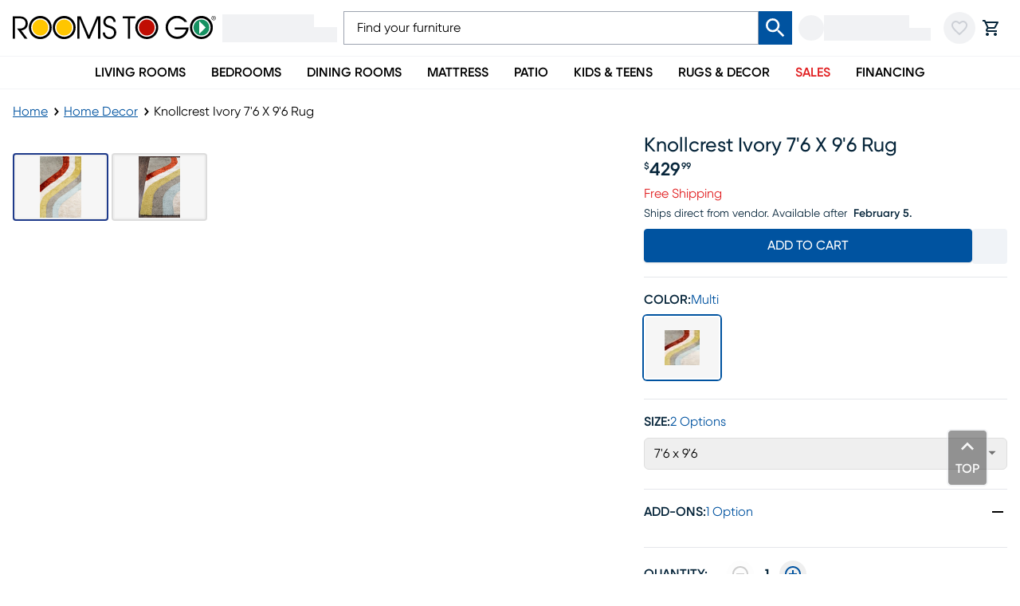

--- FILE ---
content_type: text/css; charset=UTF-8
request_url: https://www.roomstogo.com/furniture/product/_next/static/chunks/5afce97ffb8da04c.css
body_size: 9105
content:
.custom-swiper .swiper-scrollbar{background-color:#0053a014;width:unset!important;bottom:18px!important}.custom-swiper .swiper-scrollbar-drag{background-color:#0053a080}.custom-swiper .swiper-scrollbar-drag:active{cursor:pointer;background-color:#0053a0a6}.custom-swiper.custom-pagination .swiper-pagination-bullet{--tw-border-opacity:1;border-width:1px;border-color:rgb(0 83 160/var(--tw-border-opacity,1));--tw-bg-opacity:1;background-color:rgb(255 255 255/var(--tw-bg-opacity,1));opacity:1;width:1.5rem;height:1.5rem;margin-left:7px!important;margin-right:7px!important}.custom-swiper.custom-pagination .swiper-pagination-bullet-active{--tw-bg-opacity:1;background-color:rgb(0 83 160/var(--tw-bg-opacity,1));opacity:1;width:1.5rem;height:1.5rem}.custom-swiper.ssr-force-center .swiper-wrapper .swiper-slide:first-child{max-width:100%;margin-left:auto}.custom-swiper.ssr-force-center .swiper-wrapper .swiper-slide:last-child{margin-right:auto!important}.custom-swiper.ssr-default .swiper-slide,.custom-swiper.ssr-variant2 .swiper-slide,.custom-swiper.ssr-variant4 .swiper-slide,.custom-swiper.ssr-variant6 .swiper-slide,.custom-swiper.strapi-variant1 .swiper-slide,.custom-swiper.strapi-variant2 .swiper-slide,.custom-swiper.strapi-variant4 .swiper-slide,.custom-swiper.strapi-variant5 .swiper-slide,.custom-swiper.strapi-variant6 .swiper-slide,.custom-swiper.strapi-variant7 .swiper-slide,.custom-swiper.strapi-variant8 .swiper-slide,.custom-swiper.strapi-variant9 .swiper-slide,.custom-swiper.ig-variant1 .swiper-slide,.custom-swiper.ig-variant2 .swiper-slide,.custom-swiper.ig-variant3 .swiper-slide,.custom-swiper.ig-variant4 .swiper-slide,.custom-swiper.ig-variant5 .swiper-slide,.custom-swiper.fixed-banner-variant1 .swiper-slide{margin-right:15px}.custom-swiper.fixed-banner-variant2 .swiper-slide{margin-right:8px}.custom-swiper.ssr-variant1 .swiper-slide,.custom-swiper.ssr-variant5 .swiper-slide,.custom-swiper.ssr-variant7 .swiper-slide,.custom-swiper.ssr-variant8 .swiper-slide,.custom-swiper.ssr-variant5 .swiper-slide,.custom-swiper.ssr-variant7 .swiper-slide,.custom-swiper.ssr-variant9 .swiper-slide,.custom-swiper.auto-24-12-gap .swiper-slide{margin-right:12px}.custom-swiper.ssr-variant11 .swiper-slide{margin-right:4px}.strapi-variant3 .swiper-slide{margin-right:20px}.auto-24px .swiper-slide{margin-right:24px}@media screen and (min-width:0){.custom-swiper.ssr-default .swiper-slide,.custom-swiper.ssr-variant5 .swiper-slide,.custom-swiper.ssr-variant6 .swiper-slide,.custom-swiper.strapi-variant1 .swiper-slide,.custom-swiper.strapi-variant4 .swiper-slide,.custom-swiper.strapi-variant7 .swiper-slide .custom-swiper.ssr-default .swiper-slide,.custom-swiper.ssr-variant5 .swiper-slide,.custom-swiper.ssr-variant6 .swiper-slide{width:71.4286%}.custom-swiper.ssr-variant3 .swiper-slide,.custom-swiper.ssr-variant10 .swiper-slide,.custom-swiper.ssr-variant16 .swiper-slide{width:44.4444%}.custom-swiper.ssr-variant7 .swiper-slide{width:calc(41.6667% - 6.66667px)}.custom-swiper.ssr-variant8 .swiper-slide{width:86.9565%}.custom-swiper.strapi-variant5 .swiper-slide,.custom-swiper.strapi-variant6 .swiper-slide{width:calc(41.6667% - 6.25px)}.custom-swiper.strapi-variant8 .swiper-slide{width:86.9565%}.custom-swiper.ig-variant1 .swiper-slide{width:83.3333%}.custom-swiper.ig-variant2 .swiper-slide,.custom-swiper.ig-variant3 .swiper-slide{width:100%}.custom-swiper.ig-variant4 .swiper-slide,.custom-swiper.ig-variant5 .swiper-slide{width:"auto"}.custom-swiper.strapi-variant9 .swiper-slide{width:52.6316%}.custom-swiper.strapi-variant10 .swiper-slide{width:71.4286%;margin-right:8px}.custom-swiper.ssr-variant10 .swiper-slide{width:calc(50% - 2.5px)}.custom-swiper.ssr-variant11 .swiper-slide{width:71.4286%}.custom-swiper.fixed-banner-default .swiper-slide,.custom-swiper.fixed-banner-variant1 .swiper-slide,.custom-swiper.fixed-banner-variant2 .swiper-slide{width:80%}}@media screen and (max-width:640px){.ssr-variant4 .swiper-slide{width:83.3333%}}@media screen and (min-width:640px){.custom-swiper.ssr-default .swiper-slide,.custom-swiper.strapi-variant7 .swiper-slide{width:calc(41.6667% - 2.08333px)}.custom-swiper.ssr-variant3 .swiper-slide,.custom-swiper.ssr-variant10 .swiper-slide{width:38.4615%}.custom-swiper.ssr-variant16 .swiper-slide{width:44.4444%}.custom-swiper.ssr-variant5 .swiper-slide{width:calc(41.6667% - 3.33333px)}.custom-swiper.ssr-variant7 .swiper-slide{width:calc(29.4118% - 7.05882px)}.custom-swiper.strapi-variant1 .swiper-slide{width:calc(25% - 11.25px)}.custom-swiper.strapi-variant2 .swiper-slide,.custom-swiper.strapi-variant4 .swiper-slide{width:calc(33.3333% - 10px)}.custom-swiper.strapi-variant5 .swiper-slide{width:calc(20% - 12px)}.custom-swiper.strapi-variant6 .swiper-slide{width:calc(16.6667% - 12.5px)}.custom-swiper.strapi-variant8 .swiper-slide{width:45.4545%}.custom-swiper.strapi-variant9 .swiper-slide{width:calc(34.4828% - 5.17241px)}.custom-swiper.ssr-variant11 .swiper-slide{width:calc(41.6667% - 1.66667px)}.custom-swiper.fixed-banner-default .swiper-slide,.custom-swiper.fixed-banner-variant1 .swiper-slide{width:calc(44.4444% - 7.11111px)}.custom-swiper.fixed-banner-variant2 .swiper-slide{width:calc(44.4444% - 3.55556px)}}@media screen and (max-width:1023px){.custom-swiper.ssr-variant2 .swiper-slide{margin-left:calc(12% - 15px);margin-right:12%;width:80%!important}.custom-swiper.ssr-variant8 .swiper-slide{width:calc(41.6667% - 6.25px)}.custom-swiper.ssr-variant9 .swiper-slide{width:calc(45.4545% - 3.63636px)}}@media screen and (min-width:1024px){.custom-swiper.ssr-default .swiper-slide,.custom-swiper.strapi-variant8 .swiper-slide{width:calc(33.3333% - 10px)}.custom-swiper.ssr-variant2 .swiper-slide{width:calc(41.6667% - 6.25px)}.custom-swiper.ssr-variant3 .swiper-slide{width:33.3333%}.custom-swiper.ssr-variant5 .swiper-slide{width:calc(23.8095% - 5.71429px)}.custom-swiper.ssr-variant6 .swiper-slide{width:calc(41.6667% - 6.25px)}.custom-swiper.ssr-variant8 .swiper-slide{width:calc(20% - 6px)}.custom-swiper.ssr-variant9 .swiper-slide{width:calc(33.3333% - 5.33333px)}.custom-swiper.strapi-variant7 .swiper-slide{width:calc(25% - 11.25px)}.custom-swiper.strapi-variant9 .swiper-slide{width:calc(32.2581% - 9.67742px)}.custom-swiper.strapi-variant10 .swiper-slide{width:calc(33.3333% - 10.6667px);margin-right:16px}.custom-swiper.ig-variant1 .swiper-slide,.custom-swiper.ig-variant5 .swiper-slide{width:100%}.custom-swiper.ig-variant3 .swiper-slide{width:"auto"}.custom-swiper.ig-variant4 .swiper-slide{width:83.3333%}.custom-swiper.fixed-banner-variant1 .swiper-slide{width:calc(30.7692% - 9.84615px)}.custom-swiper.fixed-banner-variant2 .swiper-slide{width:calc(30.7692% - 4.92308px)}.custom-swiper.auto-24-12-gap .swiper-slide{margin-right:24px}}@media screen and (min-width:1280px){.custom-swiper.ssr-default .swiper-slide,.custom-swiper.strapi-variant8 .swiper-slide{width:calc(25% - 11.25px)}.custom-swiper.ssr-variant2 .swiper-slide{width:calc(33.3333% - 10px)}.custom-swiper.ssr-variant3 .swiper-slide{width:25%}.custom-swiper.ssr-variant9 .swiper-slide{width:calc(25% - 6px)}.custom-swiper.strapi-variant2 .swiper-slide{width:calc(25% - 11.25px)}.custom-swiper.strapi-variant7 .swiper-slide{width:calc(20% - 12px)}.custom-swiper.strapi-variant9 .swiper-slide{width:calc(24.3902% - 10.9756px)}.custom-swiper.ssr-variant10 .swiper-slide{width:22.7273%}.custom-swiper.ssr-variant16 .swiper-slide{width:23.5294%}.custom-swiper.fixed-banner-default .swiper-slide{width:calc(30.7692% - 9.84615px)}.custom-swiper.fixed-banner-variant1 .swiper-slide{width:calc(23.5294% - 11.2941px)}.custom-swiper.fixed-banner-variant2 .swiper-slide{width:calc(16% - 6.4px)}}@media screen and (min-width:1440px){.custom-swiper.ssr-default .swiper-slide,.custom-swiper.ssr-variant2 .swiper-slide{width:calc(25% - 11.25px)}.custom-swiper.ssr-variant3 .swiper-slide{width:20%}.custom-swiper.strapi-variant9 .swiper-slide{width:calc(19.6078% - 11.7647px)}.custom-swiper.ssr-variant10 .swiper-slide{width:18.5185%}.custom-swiper.ssr-variant16 .swiper-slide{width:22.7273%}}
@font-face{font-family:swiper-icons;src:url("data:application/font-woff;charset=utf-8;base64, [base64]//wADZ2x5ZgAAAywAAADMAAAD2MHtryVoZWFkAAABbAAAADAAAAA2E2+eoWhoZWEAAAGcAAAAHwAAACQC9gDzaG10eAAAAigAAAAZAAAArgJkABFsb2NhAAAC0AAAAFoAAABaFQAUGG1heHAAAAG8AAAAHwAAACAAcABAbmFtZQAAA/gAAAE5AAACXvFdBwlwb3N0AAAFNAAAAGIAAACE5s74hXjaY2BkYGAAYpf5Hu/j+W2+MnAzMYDAzaX6QjD6/4//Bxj5GA8AuRwMYGkAPywL13jaY2BkYGA88P8Agx4j+/8fQDYfA1AEBWgDAIB2BOoAeNpjYGRgYNBh4GdgYgABEMnIABJzYNADCQAACWgAsQB42mNgYfzCOIGBlYGB0YcxjYGBwR1Kf2WQZGhhYGBiYGVmgAFGBiQQkOaawtDAoMBQxXjg/wEGPcYDDA4wNUA2CCgwsAAAO4EL6gAAeNpj2M0gyAACqxgGNWBkZ2D4/wMA+xkDdgAAAHjaY2BgYGaAYBkGRgYQiAHyGMF8FgYHIM3DwMHABGQrMOgyWDLEM1T9/w8UBfEMgLzE////P/5//f/V/xv+r4eaAAeMbAxwIUYmIMHEgKYAYjUcsDAwsLKxc3BycfPw8jEQA/[base64]/uznmfPFBNODM2K7MTQ45YEAZqGP81AmGGcF3iPqOop0r1SPTaTbVkfUe4HXj97wYE+yNwWYxwWu4v1ugWHgo3S1XdZEVqWM7ET0cfnLGxWfkgR42o2PvWrDMBSFj/IHLaF0zKjRgdiVMwScNRAoWUoH78Y2icB/yIY09An6AH2Bdu/UB+yxopYshQiEvnvu0dURgDt8QeC8PDw7Fpji3fEA4z/PEJ6YOB5hKh4dj3EvXhxPqH/SKUY3rJ7srZ4FZnh1PMAtPhwP6fl2PMJMPDgeQ4rY8YT6Gzao0eAEA409DuggmTnFnOcSCiEiLMgxCiTI6Cq5DZUd3Qmp10vO0LaLTd2cjN4fOumlc7lUYbSQcZFkutRG7g6JKZKy0RmdLY680CDnEJ+UMkpFFe1RN7nxdVpXrC4aTtnaurOnYercZg2YVmLN/d/gczfEimrE/fs/bOuq29Zmn8tloORaXgZgGa78yO9/cnXm2BpaGvq25Dv9S4E9+5SIc9PqupJKhYFSSl47+Qcr1mYNAAAAeNptw0cKwkAAAMDZJA8Q7OUJvkLsPfZ6zFVERPy8qHh2YER+3i/BP83vIBLLySsoKimrqKqpa2hp6+jq6RsYGhmbmJqZSy0sraxtbO3sHRydnEMU4uR6yx7JJXveP7WrDycAAAAAAAH//wACeNpjYGRgYOABYhkgZgJCZgZNBkYGLQZtIJsFLMYAAAw3ALgAeNolizEKgDAQBCchRbC2sFER0YD6qVQiBCv/H9ezGI6Z5XBAw8CBK/m5iQQVauVbXLnOrMZv2oLdKFa8Pjuru2hJzGabmOSLzNMzvutpB3N42mNgZGBg4GKQYzBhYMxJLMlj4GBgAYow/P/PAJJhLM6sSoWKfWCAAwDAjgbRAAB42mNgYGBkAIIbCZo5IPrmUn0hGA0AO8EFTQAA");font-weight:400;font-style:normal}:root{--swiper-theme-color:#007aff}:host{z-index:1;margin-left:auto;margin-right:auto;display:block;position:relative}.swiper{z-index:1;margin-left:auto;margin-right:auto;padding:0;list-style:none;display:block;position:relative;overflow:hidden}.swiper-vertical>.swiper-wrapper{flex-direction:column}.swiper-wrapper{z-index:1;width:100%;height:100%;transition-property:transform;transition-timing-function:var(--swiper-wrapper-transition-timing-function,initial);box-sizing:content-box;display:flex;position:relative}.swiper-android .swiper-slide,.swiper-ios .swiper-slide,.swiper-wrapper{transform:translate(0,0)}.swiper-horizontal{touch-action:pan-y}.swiper-vertical{touch-action:pan-x}.swiper-slide{flex-shrink:0;width:100%;height:100%;transition-property:transform;display:block;position:relative}.swiper-slide-invisible-blank{visibility:hidden}.swiper-autoheight,.swiper-autoheight .swiper-slide{height:auto}.swiper-autoheight .swiper-wrapper{align-items:flex-start;transition-property:transform,height}.swiper-backface-hidden .swiper-slide{backface-visibility:hidden;transform:translateZ(0)}.swiper-3d.swiper-css-mode .swiper-wrapper{perspective:1200px}.swiper-3d .swiper-wrapper{transform-style:preserve-3d}.swiper-3d{perspective:1200px}.swiper-3d .swiper-slide,.swiper-3d .swiper-cube-shadow{transform-style:preserve-3d}.swiper-css-mode>.swiper-wrapper{scrollbar-width:none;-ms-overflow-style:none;overflow:auto}.swiper-css-mode>.swiper-wrapper::-webkit-scrollbar{display:none}.swiper-css-mode>.swiper-wrapper>.swiper-slide{scroll-snap-align:start start}.swiper-css-mode.swiper-horizontal>.swiper-wrapper{scroll-snap-type:x mandatory}.swiper-css-mode.swiper-vertical>.swiper-wrapper{scroll-snap-type:y mandatory}.swiper-css-mode.swiper-free-mode>.swiper-wrapper{scroll-snap-type:none}.swiper-css-mode.swiper-free-mode>.swiper-wrapper>.swiper-slide{scroll-snap-align:none}.swiper-css-mode.swiper-centered>.swiper-wrapper:before{content:"";flex-shrink:0;order:9999}.swiper-css-mode.swiper-centered>.swiper-wrapper>.swiper-slide{scroll-snap-align:center center;scroll-snap-stop:always}.swiper-css-mode.swiper-centered.swiper-horizontal>.swiper-wrapper>.swiper-slide:first-child{margin-inline-start:var(--swiper-centered-offset-before)}.swiper-css-mode.swiper-centered.swiper-horizontal>.swiper-wrapper:before{height:100%;min-height:1px;width:var(--swiper-centered-offset-after)}.swiper-css-mode.swiper-centered.swiper-vertical>.swiper-wrapper>.swiper-slide:first-child{margin-block-start:var(--swiper-centered-offset-before)}.swiper-css-mode.swiper-centered.swiper-vertical>.swiper-wrapper:before{width:100%;min-width:1px;height:var(--swiper-centered-offset-after)}.swiper-3d .swiper-slide-shadow,.swiper-3d .swiper-slide-shadow-left,.swiper-3d .swiper-slide-shadow-right,.swiper-3d .swiper-slide-shadow-top,.swiper-3d .swiper-slide-shadow-bottom,.swiper-3d .swiper-slide-shadow,.swiper-3d .swiper-slide-shadow-left,.swiper-3d .swiper-slide-shadow-right,.swiper-3d .swiper-slide-shadow-top,.swiper-3d .swiper-slide-shadow-bottom{pointer-events:none;z-index:10;width:100%;height:100%;position:absolute;top:0;left:0}.swiper-3d .swiper-slide-shadow{background:#00000026}.swiper-3d .swiper-slide-shadow-left{background-image:linear-gradient(270deg,#00000080,#0000)}.swiper-3d .swiper-slide-shadow-right{background-image:linear-gradient(90deg,#00000080,#0000)}.swiper-3d .swiper-slide-shadow-top{background-image:linear-gradient(#0000,#00000080)}.swiper-3d .swiper-slide-shadow-bottom{background-image:linear-gradient(#00000080,#0000)}.swiper-lazy-preloader{z-index:10;transform-origin:50%;box-sizing:border-box;border:4px solid var(--swiper-preloader-color,var(--swiper-theme-color));border-top-color:#0000;border-radius:50%;width:42px;height:42px;margin-top:-21px;margin-left:-21px;position:absolute;top:50%;left:50%}.swiper:not(.swiper-watch-progress) .swiper-lazy-preloader,.swiper-watch-progress .swiper-slide-visible .swiper-lazy-preloader{animation:1s linear infinite swiper-preloader-spin}.swiper-lazy-preloader-white{--swiper-preloader-color:#fff}.swiper-lazy-preloader-black{--swiper-preloader-color:#000}@keyframes swiper-preloader-spin{0%{transform:rotate(0)}to{transform:rotate(360deg)}}
:root{--swiper-navigation-size:44px}.swiper-button-prev,.swiper-button-next{top:var(--swiper-navigation-top-offset,50%);width:calc(var(--swiper-navigation-size)/44*27);height:var(--swiper-navigation-size);margin-top:calc(0px - (var(--swiper-navigation-size)/2));z-index:10;cursor:pointer;color:var(--swiper-navigation-color,var(--swiper-theme-color));justify-content:center;align-items:center;display:flex;position:absolute}.swiper-button-prev.swiper-button-disabled,.swiper-button-next.swiper-button-disabled{opacity:.35;cursor:auto;pointer-events:none}.swiper-button-prev.swiper-button-hidden,.swiper-button-next.swiper-button-hidden{opacity:0;cursor:auto;pointer-events:none}.swiper-navigation-disabled .swiper-button-prev,.swiper-navigation-disabled .swiper-button-next{display:none!important}.swiper-button-prev svg,.swiper-button-next svg{-o-object-fit:contain;object-fit:contain;transform-origin:50%;width:100%;height:100%}.swiper-rtl .swiper-button-prev svg,.swiper-rtl .swiper-button-next svg{transform:rotate(180deg)}.swiper-button-prev,.swiper-rtl .swiper-button-next{left:var(--swiper-navigation-sides-offset,10px);right:auto}.swiper-button-lock{display:none}.swiper-button-prev:after,.swiper-button-next:after{font-family:swiper-icons;font-size:var(--swiper-navigation-size);letter-spacing:0;font-variant:initial;line-height:1;text-transform:none!important}.swiper-button-prev:after,.swiper-rtl .swiper-button-next:after{content:"prev"}.swiper-button-next,.swiper-rtl .swiper-button-prev{right:var(--swiper-navigation-sides-offset,10px);left:auto}.swiper-button-next:after,.swiper-rtl .swiper-button-prev:after{content:"next"}
.swiper-scrollbar{border-radius:var(--swiper-scrollbar-border-radius,10px);touch-action:none;background:var(--swiper-scrollbar-bg-color,#0000001a);position:relative}.swiper-scrollbar-disabled>.swiper-scrollbar,.swiper-scrollbar.swiper-scrollbar-disabled{display:none!important}.swiper-horizontal>.swiper-scrollbar,.swiper-scrollbar.swiper-scrollbar-horizontal{left:var(--swiper-scrollbar-sides-offset,1%);bottom:var(--swiper-scrollbar-bottom,4px);top:var(--swiper-scrollbar-top,auto);z-index:50;height:var(--swiper-scrollbar-size,4px);width:calc(100% - 2*var(--swiper-scrollbar-sides-offset,1%));position:absolute}.swiper-vertical>.swiper-scrollbar,.swiper-scrollbar.swiper-scrollbar-vertical{left:var(--swiper-scrollbar-left,auto);right:var(--swiper-scrollbar-right,4px);top:var(--swiper-scrollbar-sides-offset,1%);z-index:50;width:var(--swiper-scrollbar-size,4px);height:calc(100% - 2*var(--swiper-scrollbar-sides-offset,1%));position:absolute}.swiper-scrollbar-drag{background:var(--swiper-scrollbar-drag-bg-color,#00000080);border-radius:var(--swiper-scrollbar-border-radius,10px);width:100%;height:100%;position:relative;top:0;left:0}.swiper-scrollbar-cursor-drag{cursor:move}.swiper-scrollbar-lock{display:none}
.swiper-free-mode>.swiper-wrapper{margin:0 auto;transition-timing-function:ease-out}

.swiper-pagination{text-align:center;z-index:10;transition:opacity .3s;position:absolute;transform:translate(0,0)}.swiper-pagination.swiper-pagination-hidden{opacity:0}.swiper-pagination-disabled>.swiper-pagination,.swiper-pagination.swiper-pagination-disabled{display:none!important}.swiper-pagination-fraction,.swiper-pagination-custom,.swiper-horizontal>.swiper-pagination-bullets,.swiper-pagination-bullets.swiper-pagination-horizontal{bottom:var(--swiper-pagination-bottom,8px);top:var(--swiper-pagination-top,auto);width:100%;left:0}.swiper-pagination-bullets-dynamic{font-size:0;overflow:hidden}.swiper-pagination-bullets-dynamic .swiper-pagination-bullet{position:relative;transform:scale(.33)}.swiper-pagination-bullets-dynamic .swiper-pagination-bullet-active,.swiper-pagination-bullets-dynamic .swiper-pagination-bullet-active-main{transform:scale(1)}.swiper-pagination-bullets-dynamic .swiper-pagination-bullet-active-prev{transform:scale(.66)}.swiper-pagination-bullets-dynamic .swiper-pagination-bullet-active-prev-prev{transform:scale(.33)}.swiper-pagination-bullets-dynamic .swiper-pagination-bullet-active-next{transform:scale(.66)}.swiper-pagination-bullets-dynamic .swiper-pagination-bullet-active-next-next{transform:scale(.33)}.swiper-pagination-bullet{width:var(--swiper-pagination-bullet-width,var(--swiper-pagination-bullet-size,8px));height:var(--swiper-pagination-bullet-height,var(--swiper-pagination-bullet-size,8px));border-radius:var(--swiper-pagination-bullet-border-radius,50%);background:var(--swiper-pagination-bullet-inactive-color,#000);opacity:var(--swiper-pagination-bullet-inactive-opacity,.2);display:inline-block}button.swiper-pagination-bullet{box-shadow:none;appearance:none;border:none;margin:0;padding:0}.swiper-pagination-clickable .swiper-pagination-bullet{cursor:pointer}.swiper-pagination-bullet:only-child{display:none!important}.swiper-pagination-bullet-active{opacity:var(--swiper-pagination-bullet-opacity,1);background:var(--swiper-pagination-color,var(--swiper-theme-color))}.swiper-vertical>.swiper-pagination-bullets,.swiper-pagination-vertical.swiper-pagination-bullets{right:var(--swiper-pagination-right,8px);left:var(--swiper-pagination-left,auto);top:50%;transform:translateY(-50%)}.swiper-vertical>.swiper-pagination-bullets .swiper-pagination-bullet,.swiper-pagination-vertical.swiper-pagination-bullets .swiper-pagination-bullet{margin:var(--swiper-pagination-bullet-vertical-gap,6px)0;display:block}.swiper-vertical>.swiper-pagination-bullets.swiper-pagination-bullets-dynamic,.swiper-pagination-vertical.swiper-pagination-bullets.swiper-pagination-bullets-dynamic{width:8px;top:50%;transform:translateY(-50%)}.swiper-vertical>.swiper-pagination-bullets.swiper-pagination-bullets-dynamic .swiper-pagination-bullet,.swiper-pagination-vertical.swiper-pagination-bullets.swiper-pagination-bullets-dynamic .swiper-pagination-bullet{transition:transform .2s,top .2s;display:inline-block}.swiper-horizontal>.swiper-pagination-bullets .swiper-pagination-bullet,.swiper-pagination-horizontal.swiper-pagination-bullets .swiper-pagination-bullet{margin:0 var(--swiper-pagination-bullet-horizontal-gap,4px)}.swiper-horizontal>.swiper-pagination-bullets.swiper-pagination-bullets-dynamic,.swiper-pagination-horizontal.swiper-pagination-bullets.swiper-pagination-bullets-dynamic{white-space:nowrap;left:50%;transform:translate(-50%)}.swiper-horizontal>.swiper-pagination-bullets.swiper-pagination-bullets-dynamic .swiper-pagination-bullet,.swiper-pagination-horizontal.swiper-pagination-bullets.swiper-pagination-bullets-dynamic .swiper-pagination-bullet{transition:transform .2s,left .2s}.swiper-horizontal.swiper-rtl>.swiper-pagination-bullets-dynamic .swiper-pagination-bullet{transition:transform .2s,right .2s}.swiper-pagination-fraction{color:var(--swiper-pagination-fraction-color,inherit)}.swiper-pagination-progressbar{background:var(--swiper-pagination-progressbar-bg-color,#00000040);position:absolute}.swiper-pagination-progressbar .swiper-pagination-progressbar-fill{background:var(--swiper-pagination-color,var(--swiper-theme-color));transform-origin:0 0;width:100%;height:100%;position:absolute;top:0;left:0;transform:scale(0)}.swiper-rtl .swiper-pagination-progressbar .swiper-pagination-progressbar-fill{transform-origin:100% 0}.swiper-horizontal>.swiper-pagination-progressbar,.swiper-pagination-progressbar.swiper-pagination-horizontal,.swiper-vertical>.swiper-pagination-progressbar.swiper-pagination-progressbar-opposite,.swiper-pagination-progressbar.swiper-pagination-vertical.swiper-pagination-progressbar-opposite{width:100%;height:var(--swiper-pagination-progressbar-size,4px);top:0;left:0}.swiper-vertical>.swiper-pagination-progressbar,.swiper-pagination-progressbar.swiper-pagination-vertical,.swiper-horizontal>.swiper-pagination-progressbar.swiper-pagination-progressbar-opposite,.swiper-pagination-progressbar.swiper-pagination-horizontal.swiper-pagination-progressbar-opposite{width:var(--swiper-pagination-progressbar-size,4px);height:100%;top:0;left:0}.swiper-pagination-lock{display:none}
.rdp-root{--rdp-accent-color:blue;--rdp-accent-background-color:#f0f0ff;--rdp-day-height:44px;--rdp-day-width:44px;--rdp-day_button-border-radius:100%;--rdp-day_button-border:2px solid transparent;--rdp-day_button-height:42px;--rdp-day_button-width:42px;--rdp-selected-border:2px solid var(--rdp-accent-color);--rdp-disabled-opacity:.5;--rdp-outside-opacity:.75;--rdp-today-color:var(--rdp-accent-color);--rdp-dropdown-gap:.5rem;--rdp-months-gap:2rem;--rdp-nav_button-disabled-opacity:.5;--rdp-nav_button-height:2.25rem;--rdp-nav_button-width:2.25rem;--rdp-nav-height:2.75rem;--rdp-range_middle-background-color:var(--rdp-accent-background-color);--rdp-range_middle-color:inherit;--rdp-range_start-color:white;--rdp-range_start-background:linear-gradient(var(--rdp-gradient-direction),transparent 50%,var(--rdp-range_middle-background-color)50%);--rdp-range_start-date-background-color:var(--rdp-accent-color);--rdp-range_end-background:linear-gradient(var(--rdp-gradient-direction),var(--rdp-range_middle-background-color)50%,transparent 50%);--rdp-range_end-color:white;--rdp-range_end-date-background-color:var(--rdp-accent-color);--rdp-week_number-border-radius:100%;--rdp-week_number-border:2px solid transparent;--rdp-week_number-height:var(--rdp-day-height);--rdp-week_number-opacity:.75;--rdp-week_number-width:var(--rdp-day-width);--rdp-weeknumber-text-align:center;--rdp-weekday-opacity:.75;--rdp-weekday-padding:.5rem 0rem;--rdp-weekday-text-align:center;--rdp-gradient-direction:90deg;--rdp-animation_duration:.3s;--rdp-animation_timing:cubic-bezier(.4,0,.2,1)}.rdp-root[dir=rtl]{--rdp-gradient-direction:-90deg}.rdp-root[data-broadcast-calendar=true]{--rdp-outside-opacity:unset}.rdp-root{box-sizing:border-box;position:relative}.rdp-root *{box-sizing:border-box}.rdp-day{width:var(--rdp-day-width);height:var(--rdp-day-height);text-align:center}.rdp-day_button{cursor:pointer;font:inherit;color:inherit;width:var(--rdp-day_button-width);height:var(--rdp-day_button-height);border:var(--rdp-day_button-border);border-radius:var(--rdp-day_button-border-radius);background:0 0;justify-content:center;align-items:center;margin:0;padding:0;display:flex}.rdp-day_button:disabled{cursor:revert}.rdp-caption_label{z-index:1;white-space:nowrap;border:0;align-items:center;display:inline-flex;position:relative}.rdp-dropdown:focus-visible~.rdp-caption_label{outline:5px auto highlight;outline:5px auto -webkit-focus-ring-color}.rdp-button_next,.rdp-button_previous{cursor:pointer;font:inherit;color:inherit;appearance:none;width:var(--rdp-nav_button-width);height:var(--rdp-nav_button-height);background:0 0;border:none;justify-content:center;align-items:center;margin:0;padding:0;display:inline-flex;position:relative}.rdp-button_next:disabled,.rdp-button_next[aria-disabled=true],.rdp-button_previous:disabled,.rdp-button_previous[aria-disabled=true]{cursor:revert;opacity:var(--rdp-nav_button-disabled-opacity)}.rdp-chevron{fill:var(--rdp-accent-color);display:inline-block}.rdp-root[dir=rtl] .rdp-nav .rdp-chevron{transform-origin:50%;transform:rotate(180deg)}.rdp-dropdowns{align-items:center;gap:var(--rdp-dropdown-gap);display:inline-flex;position:relative}.rdp-dropdown{z-index:2;opacity:0;appearance:none;width:100%;cursor:inherit;line-height:inherit;border:none;margin:0;padding:0;position:absolute;inset-block:0;inset-inline-start:0}.rdp-dropdown_root{align-items:center;display:inline-flex;position:relative}.rdp-dropdown_root[data-disabled=true] .rdp-chevron{opacity:var(--rdp-disabled-opacity)}.rdp-month_caption{height:var(--rdp-nav-height);align-content:center;font-size:large;font-weight:700;display:flex}.rdp-root[data-nav-layout=around] .rdp-month,.rdp-root[data-nav-layout=after] .rdp-month{position:relative}.rdp-root[data-nav-layout=around] .rdp-month_caption{justify-content:center;margin-inline-start:var(--rdp-nav_button-width);margin-inline-end:var(--rdp-nav_button-width);position:relative}.rdp-root[data-nav-layout=around] .rdp-button_previous{inset-inline-start:0;height:var(--rdp-nav-height);display:inline-flex;position:absolute;top:0}.rdp-root[data-nav-layout=around] .rdp-button_next{inset-inline-end:0;height:var(--rdp-nav-height);justify-content:center;display:inline-flex;position:absolute;top:0}.rdp-months{gap:var(--rdp-months-gap);flex-wrap:wrap;max-width:fit-content;display:flex;position:relative}.rdp-month_grid{border-collapse:collapse}.rdp-nav{height:var(--rdp-nav-height);align-items:center;display:flex;position:absolute;inset-block-start:0;inset-inline-end:0}.rdp-weekday{opacity:var(--rdp-weekday-opacity);padding:var(--rdp-weekday-padding);text-align:var(--rdp-weekday-text-align);text-transform:var(--rdp-weekday-text-transform);font-size:smaller;font-weight:500}.rdp-week_number{opacity:var(--rdp-week_number-opacity);height:var(--rdp-week_number-height);width:var(--rdp-week_number-width);border:var(--rdp-week_number-border);border-radius:var(--rdp-week_number-border-radius);text-align:var(--rdp-weeknumber-text-align);font-size:small;font-weight:400}.rdp-today:not(.rdp-outside){color:var(--rdp-today-color)}.rdp-selected{font-size:large;font-weight:700}.rdp-selected .rdp-day_button{border:var(--rdp-selected-border)}.rdp-outside{opacity:var(--rdp-outside-opacity)}.rdp-disabled:not(.rdp-selected){opacity:var(--rdp-disabled-opacity)}.rdp-hidden{visibility:hidden;color:var(--rdp-range_start-color)}.rdp-range_start{background:var(--rdp-range_start-background)}.rdp-range_start .rdp-day_button{background-color:var(--rdp-range_start-date-background-color);color:var(--rdp-range_start-color)}.rdp-range_middle{background-color:var(--rdp-range_middle-background-color)}.rdp-range_middle .rdp-day_button{border:unset;border-radius:unset;color:var(--rdp-range_middle-color)}.rdp-range_end{background:var(--rdp-range_end-background);color:var(--rdp-range_end-color)}.rdp-range_end .rdp-day_button{color:var(--rdp-range_start-color);background-color:var(--rdp-range_end-date-background-color)}.rdp-range_start.rdp-range_end{background:revert}.rdp-focusable{cursor:pointer}@keyframes rdp-slide_in_left{0%{transform:translate(-100%)}to{transform:translate(0)}}@keyframes rdp-slide_in_right{0%{transform:translate(100%)}to{transform:translate(0)}}@keyframes rdp-slide_out_left{0%{transform:translate(0)}to{transform:translate(-100%)}}@keyframes rdp-slide_out_right{0%{transform:translate(0)}to{transform:translate(100%)}}.rdp-weeks_before_enter{animation:rdp-slide_in_left var(--rdp-animation_duration)var(--rdp-animation_timing)forwards}.rdp-weeks_before_exit{animation:rdp-slide_out_left var(--rdp-animation_duration)var(--rdp-animation_timing)forwards}.rdp-weeks_after_enter{animation:rdp-slide_in_right var(--rdp-animation_duration)var(--rdp-animation_timing)forwards}.rdp-weeks_after_exit{animation:rdp-slide_out_right var(--rdp-animation_duration)var(--rdp-animation_timing)forwards}.rdp-root[dir=rtl] .rdp-weeks_after_enter{animation:rdp-slide_in_left var(--rdp-animation_duration)var(--rdp-animation_timing)forwards}.rdp-root[dir=rtl] .rdp-weeks_before_exit{animation:rdp-slide_out_right var(--rdp-animation_duration)var(--rdp-animation_timing)forwards}.rdp-root[dir=rtl] .rdp-weeks_before_enter{animation:rdp-slide_in_right var(--rdp-animation_duration)var(--rdp-animation_timing)forwards}.rdp-root[dir=rtl] .rdp-weeks_after_exit{animation:rdp-slide_out_left var(--rdp-animation_duration)var(--rdp-animation_timing)forwards}@keyframes rdp-fade_in{0%{opacity:0}to{opacity:1}}@keyframes rdp-fade_out{0%{opacity:1}to{opacity:0}}.rdp-caption_after_enter{animation:rdp-fade_in var(--rdp-animation_duration)var(--rdp-animation_timing)forwards}.rdp-caption_after_exit{animation:rdp-fade_out var(--rdp-animation_duration)var(--rdp-animation_timing)forwards}.rdp-caption_before_enter{animation:rdp-fade_in var(--rdp-animation_duration)var(--rdp-animation_timing)forwards}.rdp-caption_before_exit{animation:rdp-fade_out var(--rdp-animation_duration)var(--rdp-animation_timing)forwards}
@keyframes heartPulse{0%{transform:scale(1)}50%{transform:scale(1.5)}}@keyframes heartUnlike{50%{transform:scale(.75)}}@keyframes heartFloatMain1{0%{opacity:0;transform:translate(0)rotate(0)}50%{opacity:1;transform:translateY(-25px)rotate(-20deg)}}@keyframes heartFloatMain2{0%{opacity:0;transform:translate(0)rotate(0)scale(0)}50%{opacity:.9;transform:translate(-10px,-38px)rotate(25deg)scale(1)}}@keyframes heartFloatSub1{0%{visibility:hidden;transform:translate(0)rotate(0)}50%{visibility:visible;transform:translate(13px,-13px)rotate(30deg)}}@keyframes heartFloatSub2{0%{visibility:hidden;transform:translate(0)rotate(0)}50%{visibility:visible;transform:translate(18px,-10px)rotate(55deg)}}@keyframes heartFloatSub3{0%{visibility:hidden;transform:translate(0)rotate(0)}50%{visibility:visible;transform:translate(-10px,-10px)rotate(-40deg)}to{transform:translate(-50px)}}@keyframes heartFloatSub4{0%{visibility:hidden;transform:translate(0)rotate(0)}50%{visibility:visible;transform:translate(2px,-18px)rotate(-25deg)}}.favorite-icon .liked{animation:.25s cubic-bezier(.175,.885,.32,1.275) both heartPulse}.favorite-icon .heartOne,.favorite-icon .heartTwo{opacity:0;background:url([data-uri]) 50%/100% no-repeat;width:16px;height:14px;display:block;position:absolute;top:0;left:0}.favorite-icon .heartOne:before,.favorite-icon .heartOne:after,.favorite-icon .heartTwo:before,.favorite-icon .heartTwo:after{content:"";background:inherit;width:inherit;height:inherit;display:inherit;top:inherit;left:inherit;opacity:0;background-size:100%;position:relative}.liked .heartOne{animation:1s cubic-bezier(.175,.885,.32,1.275) both heartFloatMain1}.liked .heartOne:before,.liked .heartOne:after{visibility:hidden;width:12px;height:10px}.liked .heartOne:before{opacity:.6;animation:1s cubic-bezier(.175,.885,.32,1.275) .25s both heartFloatSub1}.liked .heartOne:after{opacity:.75;animation:1s cubic-bezier(.175,.885,.32,1.275) .15s both heartFloatSub2}.liked .heartTwo{animation:1s cubic-bezier(.175,.885,.32,1.275) .1s both heartFloatMain2}.liked .heartTwo:before,.liked .heartTwo:after{visibility:hidden;width:10px;height:8px}.liked .heartTwo:before{opacity:.25;animation:1s cubic-bezier(.175,.885,.32,1.275) .25s both heartFloatSub3}.liked .heartTwo:after{opacity:.4;animation:1s cubic-bezier(.175,.885,.32,1.275) .15s both heartFloatSub4}
.express-delivery-class{position:relative}.express-delivery-class:before{content:"";border-top:0;border-bottom:5px solid #00854a;border-left:4px solid #0000;border-right:0;width:0;height:0;position:absolute;top:8px;right:10px}.express-delivery-class:after{content:"";border-top:0;border-bottom:5px solid #00854a;border-left:4px solid #0000;border-right:0;width:0;height:0;position:absolute;top:12px;right:6.5px;transform:rotate(180deg)}[data-selected=true] button{color:#fff!important;background-color:#0053a0!important;border-radius:50%!important;width:36px!important;height:36px!important}[data-today=true] button{opacity:1!important;border-radius:50%!important;outline:1px dashed #707070!important;width:36px!important;height:36px!important}
.finance-affirm-container .affirm-as-low-as .affirm-modal-trigger{color:#6f7a87;text-decoration:underline}
.button-grid{--tw-border-opacity:1;border-top-width:5px;border-color:rgb(0 83 160/var(--tw-border-opacity,1));width:50%;margin:-.1rem auto 0}.more-offers-expander{text-align:center;--tw-shadow:0 15px #0053a0;--tw-shadow-colored:0 15px var(--tw-shadow-color);box-shadow:var(--tw-ring-offset-shadow,0 0 #0000),var(--tw-ring-shadow,0 0 #0000),var(--tw-shadow);color:#fff;width:161px;margin:auto auto 2rem;padding-top:8px;padding-bottom:5px;font-size:.875rem;font-weight:700;line-height:1.25rem;display:flex;position:relative}.more-offers-expander:before{content:"";border-bottom:10px solid #f7f7f7;border-left:80px solid #0000;border-right:80px solid #0000;position:absolute;bottom:-15px;left:50%;transform:translate(-50%)}.more-offers-expander img{width:1.75rem;margin-top:-.2rem;margin-left:.5rem}
[data-rsbs-overlay]{border-top-left-radius:16px;border-top-left-radius:var(--rsbs-overlay-rounded,16px);border-top-right-radius:16px;border-top-right-radius:var(--rsbs-overlay-rounded,16px);background:#fff;background:var(--rsbs-bg,#fff);height:0;height:var(--rsbs-overlay-h,0px);transform:translate(0,0);transform:translate3d(0,var(--rsbs-overlay-translate-y,0px),0);will-change:height;flex-direction:column;display:flex}[data-rsbs-overlay]:focus{outline:none}[data-rsbs-is-blocking=false] [data-rsbs-overlay]{box-shadow:0 -5px 60px #2659731c,0 -1px #2659730d}[data-rsbs-overlay],[data-rsbs-root]:after{max-width:auto;max-width:var(--rsbs-max-w,auto);margin-left:env(safe-area-inset-left);margin-left:var(--rsbs-ml,env(safe-area-inset-left));margin-right:env(safe-area-inset-right);margin-right:var(--rsbs-mr,env(safe-area-inset-right))}[data-rsbs-overlay],[data-rsbs-backdrop],[data-rsbs-root]:after{z-index:3;-ms-scroll-chaining:none;overscroll-behavior:none;touch-action:none;-webkit-user-select:none;user-select:none;-webkit-tap-highlight-color:transparent;-webkit-touch-callout:none;position:fixed;bottom:0;left:0;right:0}[data-rsbs-backdrop]{background-color:#0009;background-color:var(--rsbs-backdrop-bg,#0009);will-change:opacity;cursor:pointer;opacity:1;top:-60px;bottom:-60px}[data-rsbs-is-dismissable=false] [data-rsbs-backdrop]{cursor:ns-resize}[data-rsbs-root]:after{content:"";pointer-events:none;background:#fff;background:var(--rsbs-bg,#fff);transform-origin:bottom;height:1px;transform:scaleY(0);transform:scale3d(1,var(--rsbs-antigap-scale-y,0),1);will-change:transform}[data-rsbs-footer],[data-rsbs-header]{cursor:ns-resize;flex-shrink:0;padding:16px}[data-rsbs-header]{text-align:center;-webkit-user-select:none;user-select:none;box-shadow:0 1px #2e3b4220;box-shadow:0 1px 0 rgba(46,59,66,calc(var(--rsbs-content-opacity,1)*.125));z-index:1;padding-top:calc(20px + env(safe-area-inset-top));padding-bottom:8px}[data-rsbs-header]:before{content:"";width:36px;height:4px;top:calc(8px + env(safe-area-inset-top));background-color:#00000024;background-color:var(--rsbs-handle-bg,#00000024);border-radius:2px;display:block;position:absolute;left:50%;transform:translate(-50%)}@media (-webkit-min-device-pixel-ratio:2),(min-resolution:2x){[data-rsbs-header]:before{transform:translate(-50%)scaleY(.75)}}[data-rsbs-has-header=false] [data-rsbs-header]{box-shadow:none;padding-top:calc(12px + env(safe-area-inset-top))}[data-rsbs-scroll]{-webkit-tap-highlight-color:revert;-webkit-touch-callout:revert;-webkit-user-select:auto;user-select:auto;-ms-scroll-chaining:none;overscroll-behavior:contain;-webkit-overflow-scrolling:touch;flex-grow:1;flex-shrink:1;overflow:auto}[data-rsbs-scroll]:focus{outline:none}[data-rsbs-has-footer=false] [data-rsbs-content]{padding-bottom:env(safe-area-inset-bottom)}[data-rsbs-content]{overflow:hidden}[data-rsbs-footer]{box-shadow:0 -1px #2e3b4220,0 2px #fff;box-shadow:0 -1px 0 rgba(46,59,66,calc(var(--rsbs-content-opacity,1)*.125)),0 2px 0 var(--rsbs-bg,#fff);z-index:1;padding-bottom:calc(16px + env(safe-area-inset-bottom));overflow:hidden}[data-rsbs-is-dismissable=true] [data-rsbs-header]>*,[data-rsbs-is-dismissable=true] [data-rsbs-scroll]>*,[data-rsbs-is-dismissable=true] [data-rsbs-footer]>*,[data-rsbs-is-dismissable=false][data-rsbs-state=opening] [data-rsbs-header]>*,[data-rsbs-is-dismissable=false][data-rsbs-state=closing] [data-rsbs-header]>*,[data-rsbs-is-dismissable=false][data-rsbs-state=opening] [data-rsbs-scroll]>*,[data-rsbs-is-dismissable=false][data-rsbs-state=closing] [data-rsbs-scroll]>*,[data-rsbs-is-dismissable=false][data-rsbs-state=opening] [data-rsbs-footer]>*,[data-rsbs-is-dismissable=false][data-rsbs-state=closing] [data-rsbs-footer]>*{opacity:1;opacity:var(--rsbs-content-opacity,1)}[data-rsbs-is-dismissable=true] [data-rsbs-backdrop],[data-rsbs-is-dismissable=false][data-rsbs-state=opening] [data-rsbs-backdrop],[data-rsbs-is-dismissable=false][data-rsbs-state=closing] [data-rsbs-backdrop]{opacity:1;opacity:var(--rsbs-backdrop-opacity,1)}[data-rsbs-state=closed],[data-rsbs-state=closing]{pointer-events:none}
p.searchSuggestion em{font-style:normal;font-weight:400}
.markdown h1,.markdown h2,.markdown h3,.markdown h4,.markdown h5{--tw-text-opacity:1;color:rgb(0 83 160/var(--tw-text-opacity,1));padding-left:0;font-weight:600}.markdown h1{font-size:2.2rem}.markdown h2{font-size:2rem}.markdown h3{font-size:1.8rem}.markdown h4{font-size:1.6rem}.markdown h5{font-size:1.25rem}.markdown h6{font-size:1rem}.markdown b{font-weight:600}.markdown ul{margin-left:2rem;padding-top:1rem;padding-bottom:1rem;list-style:square}.markdown ol{margin-left:2rem;padding-top:1rem;padding-bottom:1rem;list-style-type:decimal}.markdown em{font-style:italic}.markdown strong{font-weight:600}.markdown img{max-width:55%;display:inline-block}@media (min-width:640px){.markdown img{max-width:100%}}.markdown a{cursor:pointer;--tw-text-opacity:1;color:rgb(0 83 160/var(--tw-text-opacity,1));text-decoration-line:underline}.markdown a:hover{--tw-text-opacity:1;color:rgb(7 38 59/var(--tw-text-opacity,1))}


--- FILE ---
content_type: application/javascript; charset=UTF-8
request_url: https://www.roomstogo.com/furniture/product/_next/static/chunks/f1ec1a275dbbcbaf.js
body_size: 9752
content:
(globalThis.TURBOPACK||(globalThis.TURBOPACK=[])).push(["object"==typeof document?document.currentScript:void 0,393868,e=>{e.v("/furniture/product/_next/static/media/afterpay-logo.9423df58.png")},973666,e=>{e.v("/furniture/product/_next/static/media/wells-fargo-logo.f90389b3.svg")},163514,e=>{e.v("/furniture/product/_next/static/media/affirm-logo.dbd4bce9.png")},792559,e=>{e.v("/furniture/product/_next/static/media/klarna-logo.9e7dbaea.svg")},905581,e=>{e.v("/furniture/product/_next/static/media/acima-logo.b6223392.svg")},258687,e=>{e.v("/furniture/product/_next/static/media/rtg-card.44ad3782.png")},15423,e=>{e.v("/furniture/product/_next/static/media/bitpay-logo.9f4d9d85.svg")},56520,e=>{e.v("/furniture/product/_next/static/media/concora-logo.bdb6da1c.svg")},43435,e=>{e.v("/furniture/product/_next/static/media/rtg-gift-card.29b90caa.svg")},320663,e=>{e.v("/furniture/product/_next/static/media/RTG_PDP_LOGO_BABY_300x100.0769b2ce.png")},813798,e=>{e.v("/furniture/product/_next/static/media/RTG_PDP_LOGO_BEAUTYREST_320x100.be6a6e01.png")},944269,e=>{e.v("/furniture/product/_next/static/media/RTG_PDP_LOGO_BEAUTYREST_BLK_240x100.6bc5b186.png")},973385,e=>{e.v("/furniture/product/_next/static/media/RTG_PDP_LOGO_BEAUTYREST_HARMONY_730X255.34428a4f.png")},197044,e=>{e.v("/furniture/product/_next/static/media/RTG_PDP_LOGO_BEAUTYREST_HARMONY_LUX_280X90.b176fc19.png")},16666,e=>{e.v("/furniture/product/_next/static/media/RTG_PDP_LOGO_BEAUTYREST_SELECT_740X255.e6c2d6f4.png")},338381,e=>{e.v("/furniture/product/_next/static/media/RTG_PDP_LOGO_BEAUTYREST_SILVER_240x100.01b09e2c.png")},375466,e=>{e.v("/furniture/product/_next/static/media/RTG_PDP_LOGO_BEDSTOGO_535x100.4ae799b9.png")},367666,e=>{e.v("/furniture/product/_next/static/media/RTG_PDP_LOGO_BEDGEAR_585x100.e3785a83.png")},613585,e=>{e.v("/furniture/product/_next/static/media/RTG_PDP_LOGO_CASPER_320x100.eb89ee59.png")},851336,e=>{e.v("/furniture/product/_next/static/media/RTG_PDP_LOGO_CCH_830x100.e962d5da.png")},663127,e=>{e.v("/furniture/product/_next/static/media/RTG_PDP_LOGO_DISNEY_230x100.ec00db46.png")},867513,e=>{e.v("/furniture/product/_next/static/media/RTG_PDP_LOGO_DISNEY_PRINCESS_220x100.37610bcb.png")},417120,e=>{e.v("/furniture/product/_next/static/media/RTG_PDP_LOGO_DISNEY_STAR_WARS_230x100.88bfbeb5.png")},546168,e=>{e.v("/furniture/product/_next/static/media/DREW_JONATHAN_RTG_LOGO_HORIZ_4C.c7fe5747.png")},952156,e=>{e.v("/furniture/product/_next/static/media/DJ-Kids_Logo_Color.633dcfcd.png")},609156,e=>{e.v("/furniture/product/_next/static/media/RTG_PDP_LOGO_EC_HTH_640x100.0369ac98.png")},167120,e=>{e.v("/furniture/product/_next/static/media/RTG_PDP_LOGO_ICOMFORT_SERTA_783X164.04b425d4.png")},679801,e=>{e.v("/furniture/product/_next/static/media/RTG_PDP_LOGO_HELIX_MIDNIGHT_1245x1103.1048a490.png")},464892,e=>{e.v("/furniture/product/_next/static/media/RTG_PDP_LOGO_KIDS_300x100.2a433788.png")},836894,e=>{e.v("/furniture/product/_next/static/media/RTG_PDP_LOGO_KINGSDOWN_960x100.203c1b4a.png")},37528,e=>{e.v("/furniture/product/_next/static/media/RTG_PDP_LOGO_LAZBOY_LOGO_760X265.ea9a4451.png")},739191,e=>{e.v("/furniture/product/_next/static/media/RTG_PDP_LOGO_MODERN_470x100.1c7762d1.png")},528166,e=>{e.v("/furniture/product/_next/static/media/RTG_PDP_LOGO_MOLECULE_805x100.d5e656b4.png")},52332,e=>{e.v("/furniture/product/_next/static/media/RTG_PDP_LOGO_NECTAR_474x74.df80a8df.png")},845963,e=>{e.v("/furniture/product/_next/static/media/RTG_PDP_LOGO_PATIO_395x100.2588fc16.png")},78879,e=>{e.v("/furniture/product/_next/static/media/RTG_PDP_LOGO_POSTUREPEDIC_256X92.225449d7.png")},491897,e=>{e.v("/furniture/product/_next/static/media/RTG_PDP_LOGO_POSTUREPEDIC_PLUS_256X92.1c8211b6.png")},819621,e=>{e.v("/furniture/product/_next/static/media/RTG_PDP_LOGO_PURPLE_325x100.e742107c.png")},460162,e=>{e.v("/furniture/product/_next/static/media/RTG_PDP_LOGO_RESTONIC_395x98.8651ed0b.svg")},349587,e=>{e.v("/furniture/product/_next/static/media/RTG_PDP_LOGO_RTGKIDS_785x100.210b5c9e.png")},578917,e=>{e.v("/furniture/product/_next/static/media/RTG_PDP_LOGO_RTGPATIO_835x100.8a996921.png")},15511,e=>{e.v("/furniture/product/_next/static/media/RTG_PDP_LOGO_STEARNSFOSTER_975x100.79db4c47.png")},886399,e=>{e.v("/furniture/product/_next/static/media/RTG_PDP_LOGO_SEALY_195x100.2e8149cd.png")},160227,e=>{e.v("/furniture/product/_next/static/media/RTG_PDP_LOGO_SERTA_130x100.6a3b6e15.png")},440244,e=>{e.v("/furniture/product/_next/static/media/RTG_PDP_LOGO_SERTA_LUXE_517X152.6dc950b1.png")},320406,e=>{e.v("/furniture/product/_next/static/media/RTG_PDP_LOGO_SFC_290x100.db07f84f.png")},49444,e=>{e.v("/furniture/product/_next/static/media/RTG_PDP_LOGO_SUNBRELLA_385x100.5d49a311.png")},290217,e=>{e.v("/furniture/product/_next/static/media/RTG_PDP_LOGO_SIMMONS_1000x100.c88dbc12.png")},873821,e=>{e.v("/furniture/product/_next/static/media/RTG_PDP_LOGO_TEENS_385x100.343cec50.png")},552699,e=>{e.v("/furniture/product/_next/static/media/RTG_PDP_LOGO_TEMPURPEDIC_963x271.6f98336d.png")},884073,e=>{e.v("/furniture/product/_next/static/media/RTG_PDP_LOGO_THERAPEDIC_465x100.d67d7d58.png")},512153,e=>{e.v("/furniture/product/_next/static/media/RTG_PDP_LOGO_TUFT_AND_NEEDLE.6f7e90cf.png")},469515,e=>{e.v("/furniture/product/_next/static/media/RTG_PDP_LOGO_TUFT_AND_NEEDLE_KIDS.311fed02.png")},686412,e=>{e.v("/furniture/product/_next/static/media/RTG_PDP_LOGO_TUFT_AND_NEEDLE_STITCH.7f4aecad.png")},937517,e=>{e.v("/furniture/product/_next/static/media/RTG_PDP_LOGO_SALT_LIFE_1024x597.ca9a0c6a.png")},379897,e=>{e.v("/furniture/product/_next/static/media/RTG_PDP_LOGO_SHAQ_189x51.bc543239.png")},189450,e=>{e.v("/furniture/product/_next/static/media/RTG_PDP_LOGO_SOUND_TECH_2138x712.b2845095.png")},603287,e=>{e.v("/furniture/product/_next/static/media/CHECKMARK.dd736b4f.svg")},346376,e=>{e.v("/furniture/product/_next/static/media/FAILURES.912c2e38.svg")},923329,e=>{e.v("/furniture/product/_next/static/media/RIPS_CUTS.bd5478a2.svg")},288769,e=>{e.v("/furniture/product/_next/static/media/FOOD_BEVERAGE.dca22ad4.svg")},498984,e=>{e.v("/furniture/product/_next/static/media/BREAKAGE.2d0f28a9.svg")},370001,e=>{e.v("/furniture/product/_next/static/media/STAINS.da6f72cb.svg")},564875,e=>{e.v("/furniture/product/_next/static/media/BURNS.2178ea24.svg")},339284,e=>{e.v("/furniture/product/_next/static/media/ESC_Modal_GuardIt_LOGO.882b4fc3.png")},368031,e=>{e.v("/furniture/product/_next/static/media/ESC_Modal_ROOMSHOT.c5cddc13.png")},983557,e=>{e.v("/furniture/product/_next/static/media/Leather_Care.1cab1054.png")},990974,e=>{e.v("/furniture/product/_next/static/media/Leather_Care_Moble.d96db8d1.png")},63191,e=>{e.v({id:"google-analytics",description:"Install a Google Analytics tag on your website",website:"https://analytics.google.com/analytics/web/",scripts:[{url:"https://www.googletagmanager.com/gtag/js",params:["id"],strategy:"worker",location:"head",action:"append"},{code:"window.dataLayer=window.dataLayer||[];window.gtag=function gtag(){window.dataLayer.push(arguments);};gtag('js',new Date());gtag('config','${args.id}')",strategy:"worker",location:"head",action:"append"}]})},249031,e=>{e.v({id:"google-maps-embed",description:"Embed a Google Maps embed on your webpage",website:"https://developers.google.com/maps/documentation/embed/get-started",html:{element:"iframe",attributes:{loading:"lazy",src:{url:"https://www.google.com/maps/embed/v1/place",slugParam:"mode",params:["key","q","center","zoom","maptype","language","region"]},referrerpolicy:"no-referrer-when-downgrade",frameborder:"0",style:"border:0",allowfullscreen:!0,width:null,height:null}}})},17311,e=>{e.v({id:"youtube-embed",description:"Embed a YouTube embed on your webpage.",website:"https://github.com/paulirish/lite-youtube-embed",html:{element:"lite-youtube",attributes:{videoid:null,playlabel:null}},stylesheets:["https://cdn.jsdelivr.net/gh/paulirish/lite-youtube-embed@master/src/lite-yt-embed.css"],scripts:[{url:"https://cdn.jsdelivr.net/gh/paulirish/lite-youtube-embed@master/src/lite-yt-embed.js",strategy:"idle",location:"head",action:"append"}]})},370570,e=>{e.v("/furniture/product/_next/static/media/acct-img.b3bb5601.png")},233525,(e,t,r)=>{"use strict";Object.defineProperty(r,"__esModule",{value:!0}),Object.defineProperty(r,"warnOnce",{enumerable:!0,get:function(){return n}});let n=e=>{}},142852,(e,t,r)=>{"use strict";Object.defineProperty(r,"__esModule",{value:!0});var n,i={RenderStage:function(){return s},StagedRenderingController:function(){return c}};for(var a in i)Object.defineProperty(r,a,{enumerable:!0,get:i[a]});let u=e.r(312718),o=e.r(839470);var s=((n={})[n.Before=1]="Before",n[n.Static=2]="Static",n[n.Runtime=3]="Runtime",n[n.Dynamic=4]="Dynamic",n[n.Abandoned=5]="Abandoned",n);class c{constructor(e=null,t){this.abortSignal=e,this.hasRuntimePrefetch=t,this.currentStage=1,this.staticInterruptReason=null,this.runtimeInterruptReason=null,this.staticStageEndTime=1/0,this.runtimeStageEndTime=1/0,this.runtimeStageListeners=[],this.dynamicStageListeners=[],this.runtimeStagePromise=(0,o.createPromiseWithResolvers)(),this.dynamicStagePromise=(0,o.createPromiseWithResolvers)(),this.mayAbandon=!1,e&&(e.addEventListener("abort",()=>{let{reason:t}=e;this.currentStage<3&&(this.runtimeStagePromise.promise.catch(l),this.runtimeStagePromise.reject(t)),(this.currentStage<4||5===this.currentStage)&&(this.dynamicStagePromise.promise.catch(l),this.dynamicStagePromise.reject(t))},{once:!0}),this.mayAbandon=!0)}onStage(e,t){if(this.currentStage>=e)t();else if(3===e)this.runtimeStageListeners.push(t);else if(4===e)this.dynamicStageListeners.push(t);else throw Object.defineProperty(new u.InvariantError(`Invalid render stage: ${e}`),"__NEXT_ERROR_CODE",{value:"E881",enumerable:!1,configurable:!0})}canSyncInterrupt(){if(1===this.currentStage)return!1;let e=this.hasRuntimePrefetch?4:3;return this.currentStage<e}syncInterruptCurrentStageWithReason(e){if(1!==this.currentStage){if(this.mayAbandon)return this.abandonRenderImpl();switch(this.currentStage){case 2:this.staticInterruptReason=e,this.advanceStage(4);return;case 3:this.hasRuntimePrefetch&&(this.runtimeInterruptReason=e,this.advanceStage(4));return}}}getStaticInterruptReason(){return this.staticInterruptReason}getRuntimeInterruptReason(){return this.runtimeInterruptReason}getStaticStageEndTime(){return this.staticStageEndTime}getRuntimeStageEndTime(){return this.runtimeStageEndTime}abandonRender(){if(!this.mayAbandon)throw Object.defineProperty(new u.InvariantError("`abandonRender` called on a stage controller that cannot be abandoned."),"__NEXT_ERROR_CODE",{value:"E938",enumerable:!1,configurable:!0});this.abandonRenderImpl()}abandonRenderImpl(){let{currentStage:e}=this;switch(e){case 2:this.currentStage=5,this.resolveRuntimeStage();return;case 3:this.currentStage=5;return}}advanceStage(e){if(e<=this.currentStage)return;let t=this.currentStage;if(this.currentStage=e,t<3&&e>=3&&(this.staticStageEndTime=performance.now()+performance.timeOrigin,this.resolveRuntimeStage()),t<4&&e>=4){this.runtimeStageEndTime=performance.now()+performance.timeOrigin,this.resolveDynamicStage();return}}resolveRuntimeStage(){let e=this.runtimeStageListeners;for(let t=0;t<e.length;t++)e[t]();e.length=0,this.runtimeStagePromise.resolve()}resolveDynamicStage(){let e=this.dynamicStageListeners;for(let t=0;t<e.length;t++)e[t]();e.length=0,this.dynamicStagePromise.resolve()}getStagePromise(e){switch(e){case 3:return this.runtimeStagePromise.promise;case 4:return this.dynamicStagePromise.promise;default:throw Object.defineProperty(new u.InvariantError(`Invalid render stage: ${e}`),"__NEXT_ERROR_CODE",{value:"E881",enumerable:!1,configurable:!0})}}waitForStage(e){return this.getStagePromise(e)}delayUntilStage(e,t,r){var n,i,a;let u,o=(n=this.getStagePromise(e),i=t,a=r,u=new Promise((e,t)=>{n.then(e.bind(null,a),t)}),void 0!==i&&(u.displayName=i),u);return this.abortSignal&&o.catch(l),o}}function l(){}},505987,(e,t,r)=>{"use strict";Object.defineProperty(r,"__esModule",{value:!0}),r.EnvContext=void 0,r.EnvContext=(0,e.r(271645).createContext)(null)},610294,(e,t,r)=>{"use strict";Object.defineProperty(r,"__esModule",{value:!0}),r.EnvProvider=void 0;let n=e.r(843476),i=e.r(505987);r.EnvProvider=({children:e,env:t})=>(0,n.jsx)(i.EnvContext.Provider,{value:t,children:e})},423865,(e,t,r)=>{"use strict";Object.defineProperty(r,"__esModule",{value:!0}),r.useEnvContext=void 0;let n=e.r(271645),i=e.r(505987);r.useEnvContext=()=>{let e=(0,n.useContext)(i.EnvContext);if(!e)throw Error("useEnvContext must be used within a EnvProvider or PublicEnvProvider");return e}},808341,(e,t,r)=>{"use strict";Object.defineProperty(r,"__esModule",{value:!0});var n={cancelIdleCallback:function(){return u},requestIdleCallback:function(){return a}};for(var i in n)Object.defineProperty(r,i,{enumerable:!0,get:n[i]});let a="undefined"!=typeof self&&self.requestIdleCallback&&self.requestIdleCallback.bind(window)||function(e){let t=Date.now();return self.setTimeout(function(){e({didTimeout:!1,timeRemaining:function(){return Math.max(0,50-(Date.now()-t))}})},1)},u="undefined"!=typeof self&&self.cancelIdleCallback&&self.cancelIdleCallback.bind(window)||function(e){return clearTimeout(e)};("function"==typeof r.default||"object"==typeof r.default&&null!==r.default)&&void 0===r.default.__esModule&&(Object.defineProperty(r.default,"__esModule",{value:!0}),Object.assign(r.default,r),t.exports=r.default)},479520,(e,t,r)=>{"use strict";Object.defineProperty(r,"__esModule",{value:!0});var n={default:function(){return b},handleClientScriptLoad:function(){return m},initScriptLoader:function(){return h}};for(var i in n)Object.defineProperty(r,i,{enumerable:!0,get:n[i]});let a=e.r(563141),u=e.r(151836),o=e.r(843476),s=a._(e.r(174080)),c=u._(e.r(271645)),l=e.r(742732),d=e.r(922737),f=e.r(808341),_=new Map,p=new Set,g=e=>{let{src:t,id:r,onLoad:n=()=>{},onReady:i=null,dangerouslySetInnerHTML:a,children:u="",strategy:o="afterInteractive",onError:c,stylesheets:l}=e,f=r||t;if(f&&p.has(f))return;if(_.has(t)){p.add(f),_.get(t).then(n,c);return}let g=()=>{i&&i(),p.add(f)},m=document.createElement("script"),h=new Promise((e,t)=>{m.addEventListener("load",function(t){e(),n&&n.call(this,t),g()}),m.addEventListener("error",function(e){t(e)})}).catch(function(e){c&&c(e)});a?(m.innerHTML=a.__html||"",g()):u?(m.textContent="string"==typeof u?u:Array.isArray(u)?u.join(""):"",g()):t&&(m.src=t,_.set(t,h)),(0,d.setAttributesFromProps)(m,e),"worker"===o&&m.setAttribute("type","text/partytown"),m.setAttribute("data-nscript",o),l&&(e=>{if(s.default.preinit)return e.forEach(e=>{s.default.preinit(e,{as:"style"})});if("undefined"!=typeof window){let t=document.head;e.forEach(e=>{let r=document.createElement("link");r.type="text/css",r.rel="stylesheet",r.href=e,t.appendChild(r)})}})(l),document.body.appendChild(m)};function m(e){let{strategy:t="afterInteractive"}=e;"lazyOnload"===t?window.addEventListener("load",()=>{(0,f.requestIdleCallback)(()=>g(e))}):g(e)}function h(e){e.forEach(m),[...document.querySelectorAll('[data-nscript="beforeInteractive"]'),...document.querySelectorAll('[data-nscript="beforePageRender"]')].forEach(e=>{let t=e.id||e.getAttribute("src");p.add(t)})}function v(e){let{id:t,src:r="",onLoad:n=()=>{},onReady:i=null,strategy:a="afterInteractive",onError:u,stylesheets:d,..._}=e,{updateScripts:m,scripts:h,getIsSsr:v,appDir:b,nonce:P}=(0,c.useContext)(l.HeadManagerContext);P=_.nonce||P;let O=(0,c.useRef)(!1);(0,c.useEffect)(()=>{let e=t||r;O.current||(i&&e&&p.has(e)&&i(),O.current=!0)},[i,t,r]);let y=(0,c.useRef)(!1);if((0,c.useEffect)(()=>{if(!y.current){if("afterInteractive"===a)g(e);else"lazyOnload"===a&&("complete"===document.readyState?(0,f.requestIdleCallback)(()=>g(e)):window.addEventListener("load",()=>{(0,f.requestIdleCallback)(()=>g(e))}));y.current=!0}},[e,a]),("beforeInteractive"===a||"worker"===a)&&(m?(h[a]=(h[a]||[]).concat([{id:t,src:r,onLoad:n,onReady:i,onError:u,..._,nonce:P}]),m(h)):v&&v()?p.add(t||r):v&&!v()&&g({...e,nonce:P})),b){if(d&&d.forEach(e=>{s.default.preinit(e,{as:"style"})}),"beforeInteractive"===a)if(!r)return _.dangerouslySetInnerHTML&&(_.children=_.dangerouslySetInnerHTML.__html,delete _.dangerouslySetInnerHTML),(0,o.jsx)("script",{nonce:P,dangerouslySetInnerHTML:{__html:`(self.__next_s=self.__next_s||[]).push(${JSON.stringify([0,{..._,id:t}])})`}});else return s.default.preload(r,_.integrity?{as:"script",integrity:_.integrity,nonce:P,crossOrigin:_.crossOrigin}:{as:"script",nonce:P,crossOrigin:_.crossOrigin}),(0,o.jsx)("script",{nonce:P,dangerouslySetInnerHTML:{__html:`(self.__next_s=self.__next_s||[]).push(${JSON.stringify([r,{..._,id:t}])})`}});"afterInteractive"===a&&r&&s.default.preload(r,_.integrity?{as:"script",integrity:_.integrity,nonce:P,crossOrigin:_.crossOrigin}:{as:"script",nonce:P,crossOrigin:_.crossOrigin})}return null}Object.defineProperty(v,"__nextScript",{value:!0});let b=v;("function"==typeof r.default||"object"==typeof r.default&&null!==r.default)&&void 0===r.default.__esModule&&(Object.defineProperty(r.default,"__esModule",{value:!0}),Object.assign(r.default,r),t.exports=r.default)},818581,(e,t,r)=>{"use strict";Object.defineProperty(r,"__esModule",{value:!0}),Object.defineProperty(r,"useMergedRef",{enumerable:!0,get:function(){return i}});let n=e.r(271645);function i(e,t){let r=(0,n.useRef)(null),i=(0,n.useRef)(null);return(0,n.useCallback)(n=>{if(null===n){let e=r.current;e&&(r.current=null,e());let t=i.current;t&&(i.current=null,t())}else e&&(r.current=a(e,n)),t&&(i.current=a(t,n))},[e,t])}function a(e,t){if("function"!=typeof e)return e.current=t,()=>{e.current=null};{let r=e(t);return"function"==typeof r?r:()=>e(null)}}("function"==typeof r.default||"object"==typeof r.default&&null!==r.default)&&void 0===r.default.__esModule&&(Object.defineProperty(r.default,"__esModule",{value:!0}),Object.assign(r.default,r),t.exports=r.default)},998183,(e,t,r)=>{"use strict";Object.defineProperty(r,"__esModule",{value:!0});var n={assign:function(){return s},searchParamsToUrlQuery:function(){return a},urlQueryToSearchParams:function(){return o}};for(var i in n)Object.defineProperty(r,i,{enumerable:!0,get:n[i]});function a(e){let t={};for(let[r,n]of e.entries()){let e=t[r];void 0===e?t[r]=n:Array.isArray(e)?e.push(n):t[r]=[e,n]}return t}function u(e){return"string"==typeof e?e:("number"!=typeof e||isNaN(e))&&"boolean"!=typeof e?"":String(e)}function o(e){let t=new URLSearchParams;for(let[r,n]of Object.entries(e))if(Array.isArray(n))for(let e of n)t.append(r,u(e));else t.set(r,u(n));return t}function s(e,...t){for(let r of t){for(let t of r.keys())e.delete(t);for(let[t,n]of r.entries())e.append(t,n)}return e}},195057,(e,t,r)=>{"use strict";Object.defineProperty(r,"__esModule",{value:!0});var n={formatUrl:function(){return o},formatWithValidation:function(){return c},urlObjectKeys:function(){return s}};for(var i in n)Object.defineProperty(r,i,{enumerable:!0,get:n[i]});let a=e.r(151836)._(e.r(998183)),u=/https?|ftp|gopher|file/;function o(e){let{auth:t,hostname:r}=e,n=e.protocol||"",i=e.pathname||"",o=e.hash||"",s=e.query||"",c=!1;t=t?encodeURIComponent(t).replace(/%3A/i,":")+"@":"",e.host?c=t+e.host:r&&(c=t+(~r.indexOf(":")?`[${r}]`:r),e.port&&(c+=":"+e.port)),s&&"object"==typeof s&&(s=String(a.urlQueryToSearchParams(s)));let l=e.search||s&&`?${s}`||"";return n&&!n.endsWith(":")&&(n+=":"),e.slashes||(!n||u.test(n))&&!1!==c?(c="//"+(c||""),i&&"/"!==i[0]&&(i="/"+i)):c||(c=""),o&&"#"!==o[0]&&(o="#"+o),l&&"?"!==l[0]&&(l="?"+l),i=i.replace(/[?#]/g,encodeURIComponent),l=l.replace("#","%23"),`${n}${c}${i}${l}${o}`}let s=["auth","hash","host","hostname","href","path","pathname","port","protocol","query","search","slashes"];function c(e){return o(e)}},718967,(e,t,r)=>{"use strict";Object.defineProperty(r,"__esModule",{value:!0});var n={DecodeError:function(){return h},MiddlewareNotFoundError:function(){return O},MissingStaticPage:function(){return P},NormalizeError:function(){return v},PageNotFoundError:function(){return b},SP:function(){return g},ST:function(){return m},WEB_VITALS:function(){return a},execOnce:function(){return u},getDisplayName:function(){return d},getLocationOrigin:function(){return c},getURL:function(){return l},isAbsoluteUrl:function(){return s},isResSent:function(){return f},loadGetInitialProps:function(){return p},normalizeRepeatedSlashes:function(){return _},stringifyError:function(){return y}};for(var i in n)Object.defineProperty(r,i,{enumerable:!0,get:n[i]});let a=["CLS","FCP","FID","INP","LCP","TTFB"];function u(e){let t,r=!1;return(...n)=>(r||(r=!0,t=e(...n)),t)}let o=/^[a-zA-Z][a-zA-Z\d+\-.]*?:/,s=e=>o.test(e);function c(){let{protocol:e,hostname:t,port:r}=window.location;return`${e}//${t}${r?":"+r:""}`}function l(){let{href:e}=window.location,t=c();return e.substring(t.length)}function d(e){return"string"==typeof e?e:e.displayName||e.name||"Unknown"}function f(e){return e.finished||e.headersSent}function _(e){let t=e.split("?");return t[0].replace(/\\/g,"/").replace(/\/\/+/g,"/")+(t[1]?`?${t.slice(1).join("?")}`:"")}async function p(e,t){let r=t.res||t.ctx&&t.ctx.res;if(!e.getInitialProps)return t.ctx&&t.Component?{pageProps:await p(t.Component,t.ctx)}:{};let n=await e.getInitialProps(t);if(r&&f(r))return n;if(!n)throw Object.defineProperty(Error(`"${d(e)}.getInitialProps()" should resolve to an object. But found "${n}" instead.`),"__NEXT_ERROR_CODE",{value:"E394",enumerable:!1,configurable:!0});return n}let g="undefined"!=typeof performance,m=g&&["mark","measure","getEntriesByName"].every(e=>"function"==typeof performance[e]);class h extends Error{}class v extends Error{}class b extends Error{constructor(e){super(),this.code="ENOENT",this.name="PageNotFoundError",this.message=`Cannot find module for page: ${e}`}}class P extends Error{constructor(e,t){super(),this.message=`Failed to load static file for page: ${e} ${t}`}}class O extends Error{constructor(){super(),this.code="ENOENT",this.message="Cannot find the middleware module"}}function y(e){return JSON.stringify({message:e.message,stack:e.stack})}},573668,(e,t,r)=>{"use strict";Object.defineProperty(r,"__esModule",{value:!0}),Object.defineProperty(r,"isLocalURL",{enumerable:!0,get:function(){return a}});let n=e.r(718967),i=e.r(652817);function a(e){if(!(0,n.isAbsoluteUrl)(e))return!0;try{let t=(0,n.getLocationOrigin)(),r=new URL(e,t);return r.origin===t&&(0,i.hasBasePath)(r.pathname)}catch(e){return!1}}},284508,(e,t,r)=>{"use strict";Object.defineProperty(r,"__esModule",{value:!0}),Object.defineProperty(r,"errorOnce",{enumerable:!0,get:function(){return n}});let n=e=>{}},522016,(e,t,r)=>{"use strict";Object.defineProperty(r,"__esModule",{value:!0});var n={default:function(){return h},useLinkStatus:function(){return b}};for(var i in n)Object.defineProperty(r,i,{enumerable:!0,get:n[i]});let a=e.r(151836),u=e.r(843476),o=a._(e.r(271645)),s=e.r(195057),c=e.r(8372),l=e.r(818581),d=e.r(718967),f=e.r(405550);e.r(233525);let _=e.r(91949),p=e.r(573668),g=e.r(509396);function m(e){return"string"==typeof e?e:(0,s.formatUrl)(e)}function h(t){var r;let n,i,a,[s,h]=(0,o.useOptimistic)(_.IDLE_LINK_STATUS),b=(0,o.useRef)(null),{href:P,as:O,children:y,prefetch:x=null,passHref:E,replace:R,shallow:S,scroll:T,onClick:L,onMouseEnter:G,onTouchStart:w,legacyBehavior:D=!1,onNavigate:C,ref:j,unstable_dynamicOnHover:I,...A}=t;n=y,D&&("string"==typeof n||"number"==typeof n)&&(n=(0,u.jsx)("a",{children:n}));let N=o.default.useContext(c.AppRouterContext),M=!1!==x,k=!1!==x?null===(r=x)||"auto"===r?g.FetchStrategy.PPR:g.FetchStrategy.Full:g.FetchStrategy.PPR,{href:U,as:B}=o.default.useMemo(()=>{let e=m(P);return{href:e,as:O?m(O):e}},[P,O]);if(D){if(n?.$$typeof===Symbol.for("react.lazy"))throw Object.defineProperty(Error("`<Link legacyBehavior>` received a direct child that is either a Server Component, or JSX that was loaded with React.lazy(). This is not supported. Either remove legacyBehavior, or make the direct child a Client Component that renders the Link's `<a>` tag."),"__NEXT_ERROR_CODE",{value:"E863",enumerable:!1,configurable:!0});i=o.default.Children.only(n)}let $=D?i&&"object"==typeof i&&i.ref:j,F=o.default.useCallback(e=>(null!==N&&(b.current=(0,_.mountLinkInstance)(e,U,N,k,M,h)),()=>{b.current&&((0,_.unmountLinkForCurrentNavigation)(b.current),b.current=null),(0,_.unmountPrefetchableInstance)(e)}),[M,U,N,k,h]),H={ref:(0,l.useMergedRef)(F,$),onClick(t){D||"function"!=typeof L||L(t),D&&i.props&&"function"==typeof i.props.onClick&&i.props.onClick(t),!N||t.defaultPrevented||function(t,r,n,i,a,u,s){if("undefined"!=typeof window){let c,{nodeName:l}=t.currentTarget;if("A"===l.toUpperCase()&&((c=t.currentTarget.getAttribute("target"))&&"_self"!==c||t.metaKey||t.ctrlKey||t.shiftKey||t.altKey||t.nativeEvent&&2===t.nativeEvent.which)||t.currentTarget.hasAttribute("download"))return;if(!(0,p.isLocalURL)(r)){a&&(t.preventDefault(),location.replace(r));return}if(t.preventDefault(),s){let e=!1;if(s({preventDefault:()=>{e=!0}}),e)return}let{dispatchNavigateAction:d}=e.r(699781);o.default.startTransition(()=>{d(n||r,a?"replace":"push",u??!0,i.current)})}}(t,U,B,b,R,T,C)},onMouseEnter(e){D||"function"!=typeof G||G(e),D&&i.props&&"function"==typeof i.props.onMouseEnter&&i.props.onMouseEnter(e),N&&M&&(0,_.onNavigationIntent)(e.currentTarget,!0===I)},onTouchStart:function(e){D||"function"!=typeof w||w(e),D&&i.props&&"function"==typeof i.props.onTouchStart&&i.props.onTouchStart(e),N&&M&&(0,_.onNavigationIntent)(e.currentTarget,!0===I)}};return(0,d.isAbsoluteUrl)(B)?H.href=B:D&&!E&&("a"!==i.type||"href"in i.props)||(H.href=(0,f.addBasePath)(B)),a=D?o.default.cloneElement(i,H):(0,u.jsx)("a",{...A,...H,children:n}),(0,u.jsx)(v.Provider,{value:s,children:a})}e.r(284508);let v=(0,o.createContext)(_.IDLE_LINK_STATUS),b=()=>(0,o.useContext)(v);("function"==typeof r.default||"object"==typeof r.default&&null!==r.default)&&void 0===r.default.__esModule&&(Object.defineProperty(r.default,"__esModule",{value:!0}),Object.assign(r.default,r),t.exports=r.default)},845955,e=>{"use strict";function t(e){try{return decodeURIComponent(e.replace(/\+/g," "))}catch(t){return e}}e.s(["gracefulDecodeURIComponent",()=>t])},502471,e=>{"use strict";function t(e,t){return new Promise(function(r,n){var i=setTimeout(function(){n(Error("Promise timed out"))},t);e.then(function(e){return clearTimeout(i),r(e)}).catch(n)})}function r(e,r,n){var i=function(){try{return Promise.resolve(r(e))}catch(e){return Promise.reject(e)}};return new Promise(function(e){return setTimeout(e,n)}).then(function(){return t(i(),1e3)}).catch(function(t){null==e||e.log("warn","Callback Error",{error:t}),null==e||e.stats.increment("callback_error")}).then(function(){return e})}e.s(["invokeCallback",()=>r,"pTimeout",()=>t])},697048,e=>{e.v({className:"rtggilroy_356de6bc-module__7KBMwW__className",variable:"rtggilroy_356de6bc-module__7KBMwW__variable"})},385615,159467,156264,e=>{"use strict";var t=e.i(843476),r=e.i(271645),n=e.i(697048);let i={className:n.default.className,style:{fontFamily:"'rtgGilroy', 'rtgGilroy Fallback'"}};null!=n.default.variable&&(i.variable=n.default.variable);var a=e.i(664456),u=e.i(736075),o=e.i(142645),s=e.i(910304);function c({error:e,reset:n,renderedOn:c,customMessage:l}){let d=(0,u.useRumStore)(e=>e.monitor);return(0,r.useEffect)(()=>{d&&(e.message=`Crash detected (digest: ${e.digest}): ${e.message}`,d.recordError(e))},[d,e]),(0,t.jsxs)("html",{lang:"en-US",className:(0,a.cn)("h-full",i.variable),children:[(0,t.jsx)("head",{children:(0,t.jsx)(u.RealtimeUserMonitoring,{})}),(0,t.jsxs)("body",{className:"flex h-full w-full flex-col antialiased",children:[(0,t.jsx)(o.default,{renderedOn:c,isGlobalErrorPage:!0}),(0,t.jsx)("div",{className:"flex min-h-[40vw] flex-1 items-center justify-center",children:(0,t.jsxs)("div",{className:"text-center",children:[(0,t.jsx)("p",{className:"mb-4 text-lg",children:l||"Something went wrong! Please try again or contact support."}),(0,t.jsx)("button",{onClick:()=>{window.location.reload()},className:"rounded bg-blue-800 px-4 py-2 font-bold text-white hover:bg-blue-900",children:"Refresh Page"})]})}),(0,t.jsx)(s.default,{isGlobalErrorPage:!0})]})]})}function l({error:e,reset:n,customMessage:i="Something went wrong! Please try again or contact support.",showRefreshButton:a=!0,className:o="flex h-[60vw] items-center justify-center lg:h-[40vw]"}){let s=(0,u.useRumStore)(e=>e.monitor);return(0,r.useEffect)(()=>{console.error(e)},[e]),(0,r.useEffect)(()=>{s&&(e.message=`Crash detected (digest: ${e.digest}): ${e.message}`,s.recordError(e))},[s,e]),(0,t.jsx)("div",{className:o,children:(0,t.jsxs)("div",{className:"text-center",children:[(0,t.jsx)("p",{className:"mb-4 text-lg",children:i}),a&&(0,t.jsx)("button",{onClick:()=>{window.location.reload()},className:"rounded bg-blue-800 px-4 py-2 font-bold text-white hover:bg-blue-900",children:"Refresh"})]})})}e.s(["default",()=>c],159467),e.i(903732),e.s(["default",()=>l],156264),e.s([],385615)},844763,e=>{"use strict";var t=e.i(843476);e.i(385615);var r=e.i(159467),r=r;function n({error:e,reset:n}){return(0,t.jsx)(r.default,{error:e,reset:n,renderedOn:"pdp"})}e.s(["default",()=>n],844763)},104098,e=>{e.v(t=>Promise.all(["static/chunks/2b917472c59be69a.js"].map(t=>e.l(t))).then(()=>t(303276)))},971106,e=>{e.v(e=>Promise.resolve().then(()=>e(824124)))},216332,e=>{e.v(t=>Promise.all(["static/chunks/9ed4c43acf08c4a5.js"].map(t=>e.l(t))).then(()=>t(403904)))},369583,e=>{e.v(t=>Promise.all(["static/chunks/84b36d3a80a3bae3.js"].map(t=>e.l(t))).then(()=>t(375939)))},149122,e=>{e.v(t=>Promise.all(["static/chunks/c1936b8ade3af70c.js"].map(t=>e.l(t))).then(()=>t(925820)))},473470,e=>{e.v(t=>Promise.all(["static/chunks/810b87f59077556d.js"].map(t=>e.l(t))).then(()=>t(974568)))},128089,e=>{e.v(t=>Promise.all(["static/chunks/e4e962dd9cae56d8.js"].map(t=>e.l(t))).then(()=>t(94047)))},414800,e=>{e.v(t=>Promise.all(["static/chunks/9ab353fcebd0ad39.js"].map(t=>e.l(t))).then(()=>t(254986)))}]);